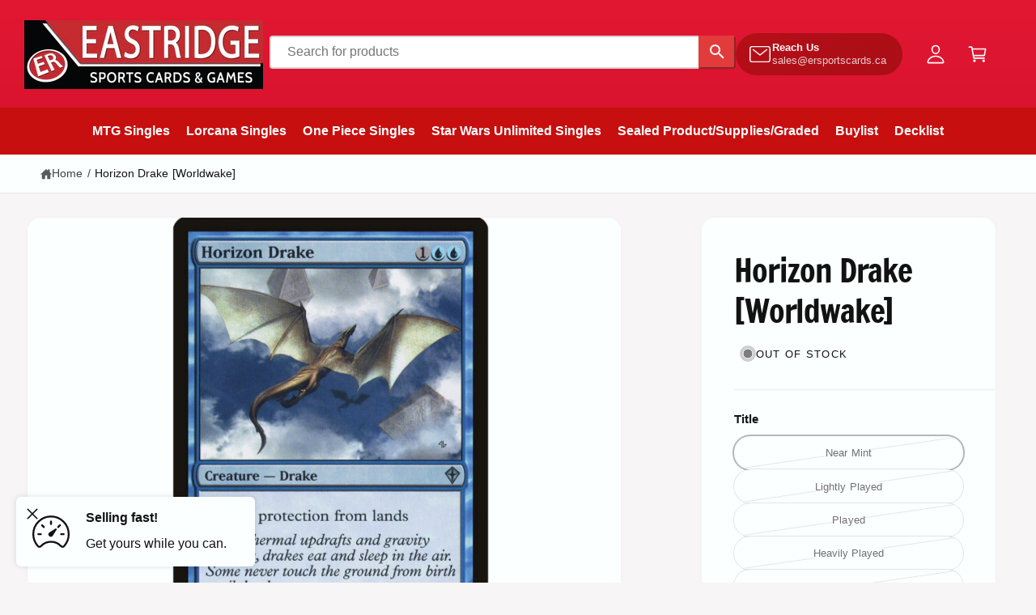

--- FILE ---
content_type: text/css
request_url: https://ergames.ca/cdn/shop/t/14/assets/storepass.css?v=149327970178029340611764805259
body_size: 226
content:
.location-button{cursor:pointer;border-radius:100px;padding:1rem 1.5rem;background-color:#fff;border:var(--variant-pills-border-width) solid rgba(var(--color-foreground),var(--variant-pills-border-opacity));border-color:rgba(var(--color-foreground),.1);border-radius:(--variant-pills-radius);margin-right:.5rem;margin-bottom:.5rem}.inventory-display-availability{margin-bottom:1rem}.location-button-selected{background-color:#000;color:#fff;border-color:#000}.store-pass-search-bar-desktop{flex:2;margin-bottom:.5rem;display:block}.store-pass-search-bar-mobile{display:none}.store-pass-product-image-container{background-color:inherit!important}.storepass-products *{font-size:inherit!important}.store-pass-product-cta{height:36px!important}.d-none{display:none}.d-flex{display:flex}.store-pass-nav-ul{background-color:inherit!important}#store-pass-navigation-desktop{background-color:#c70f0f!important}#store-pass-navigation-desktop .store-pass-nav-nav-link{color:#fff;font-weight:700;font-size:inherit!important}#store-pass-navigation-desktop .store-pass-nav-nav-item svg{display:none}.store-pass-product-tag-oos{background-color:#d2d2d2!important}.store-pass-product-pricing-are{justify-content:space-between}.store-pass-product-vendor{display:none}.store-pass-pagination a{text-decoration:none}.store-pass-products-only-section *{font-size:inherit!important}.storepass-home-collection{margin:0 40px}.storepass-home-collection .store-pass-products-only-section{flex-wrap:inherit!important;width:fit-content!important;overflow:hidden}.storepass-home-collection .store-pass-product-listing-container>div>div{overflow:scroll}.storepass-home-collection .store-pass-product{width:268px!important}.store-pass-product-quantity-section{margin-bottom:.5rem}.store-pass-product-quantity-section input{width:100%}.store-pass-product-quantity-section .text-center{text-align:center}.store-pass-collapsible-menu-content form input{height:auto;padding:3px 0}.store-pass-collapsible-menu-content .btn svg{color:#fff}.store-pass-collapsible-menu-content .btn{height:30px;width:fit-content;line-height:normal;padding:5px;font-size:10px;border-radius:0 5px 5px 0/0px 5px 5px 0px}@media (max-width: 798px){.store-pass-nav-sidebar-header *{color:#000}#store-pass-navigation-mobile{height:50px;width:50px}.store-pass-nav-menu-button{line-height:inherit!important;color:#fff!important;border:none}.store-pass-nav-ul{background-color:#fff!important;width:100%!important}.store-pass-nav-ul .store-pass-nav-nav-link{font-size:inherit!important}.store-pass-filters-mobile a{text-decoration:none}.store-pass-search-bar-desktop{display:none}.store-pass-search-bar-mobile{display:block;margin-bottom:1rem;padding:0 1rem 1rem}.store-pass-filters-mobile{justify-content:space-around;align-items:center}.store-pass-filters-mobile div:first-child{background-color:#ccc;border-radius:5px;padding:.45rem .9rem}.store-pass-filters-mobile div:first-child a{background-color:inherit!important;font-weight:700;top:0!important}.header--top-left{justify-content:space-between!important}}.store-pass-search-input{height:41px!important;min-height:41px!important}.store-pass-product-title a{color:inherit!important}.store-pass-product-quantity-section input,.store-pass-product-info select{height:calc(2.2125rem + 2px)!important;min-height:calc(2.2125rem + 2px)!important}.storepass-spinner{display:block!important}.header--top-left{display:flex!important}#cardListModal *{font-size:1.5rem}
/*# sourceMappingURL=/cdn/shop/t/14/assets/storepass.css.map?v=149327970178029340611764805259 */


--- FILE ---
content_type: text/css
request_url: https://ergames.ca/cdn/shop/t/14/assets/component-search.css?v=128304653847253674431764805224
body_size: -435
content:
.header__search .search-modal__close-button{height:5rem;z-index:1}input::-webkit-search-decoration{-webkit-appearance:none}.template-search__results{position:relative}@media screen and (min-width: 750px){.header__search .search .field__label{top:calc(2rem + var(--inputs-border-width))}.header__search .search__input.field__input{height:6.5rem;border:1px solid rgba(var(--color-foreground),.03);padding-inline-start:2.5rem;font-size:1.9rem}.search-modal .select+.search__input.field__input{padding-inline-start:1em;border-inline-start:0}.search-modal .select{flex-basis:150px}.search-modal select,.search-modal .select .current,.search-modal .select .option{font-size:1.6rem}.header__search .search .search__button .icon{height:2.2rem;width:2.2rem}.header__search .search__button{top:.8rem;bottom:.8rem;inset-inline-end:.8rem;width:5.1rem}}
/*# sourceMappingURL=/cdn/shop/t/14/assets/component-search.css.map?v=128304653847253674431764805224 */
